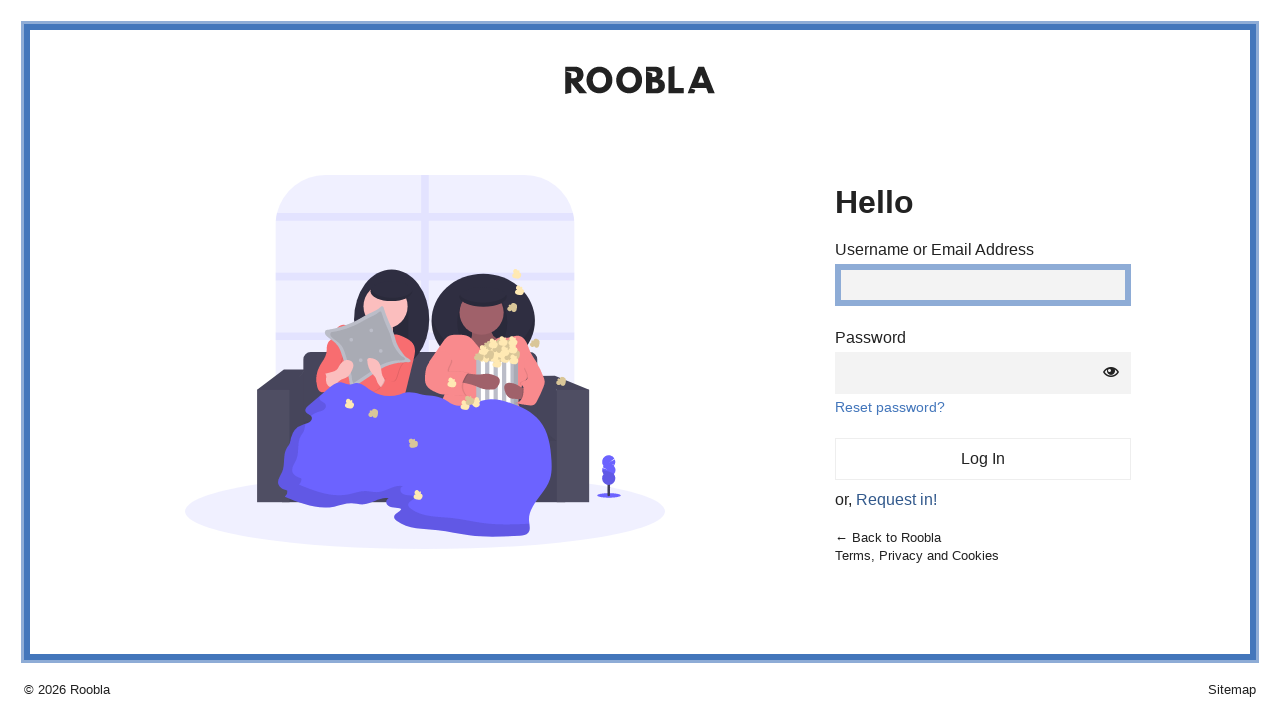

--- FILE ---
content_type: text/html; charset=UTF-8
request_url: https://roobla.com/access.php?redirect_to=https%3A%2F%2Froobla.com%2F65791%2Fvideo-top-5-movie-spies%2F
body_size: 11231
content:
<!DOCTYPE html>
	<html lang="en-GB">
	<head>
	<meta http-equiv="Content-Type" content="text/html; charset=UTF-8" />
	<title>Log In &lsaquo; Roobla</title>
	<meta name='robots' content='max-image-preview:large, noindex, noarchive' />
<link rel='dns-prefetch' href='//www.googletagmanager.com' />
<link rel='stylesheet' id='variables-css' href='https://roobla.com/build/themes/roobla-gubbins/css/variables.css?ver=1.0.10' media='all' />
<link rel='stylesheet' id='style-css' href='https://roobla.com/build/themes/roobla-gubbins/style.css?ver=1.0.10' media='all' />
<link rel='stylesheet' id='rooblacons-css' href='https://roobla.com/build/themes/roobla-gubbins/css/rooblacons/style.css?ver=1.0.10' media='all' />
<link rel='stylesheet' id='login-style-css' href='https://roobla.com/build/themes/roobla-gubbins/css/login/style.css?ver=1.0.10' media='all' />
<link rel="shortcut icon" href="https://roobla.com/build/themes/roobla-gubbins/images/favicon/favicon-32x32.png">	<meta name='referrer' content='strict-origin-when-cross-origin' />
		<meta name="viewport" content="width=device-width" />
		</head>
	<body class="login no-js login-action-login  locale-en-gb wdf flxdc wmh100vh wps wpxs-mo">
	<script type="text/javascript">
		document.body.className = document.body.className.replace('no-js','js');
	</script>
		
	<div class='main-body-container prt wbtsbc wpm wps-mo dflx flxjcc flx1'>
	
		<div class='wrap dflx flxdc flx1'>
			
			<div class='wmbm dflx flxjcc'>

				<a class='wmw200p dpb' id='logo' href='https://roobla.com' title='Go to Roobla Home'>
					<div class='screen-reader-text'>Roobla homepage</div>
					<svg width="150px" height='28px' xmlns="http://www.w3.org/2000/svg" viewBox="0 0 1610.86 301.6"><path d="M1622.22,304.85h-70.39l-21.25-57.49h-170.8l53.46,21.44-13.33,36.05h-70.39l116-287.47h60.63Zm-146-198.62h-.7l-32.06,83.63h64.82Z" transform="translate(-11.36 -10.37)"/><path d="M1188.6,247.36h99v57.49H1123.09V24.61l65.51-14.24Z" transform="translate(-11.36 -10.37)"/><path d="M971.23,17.38c49.48,0,88.51,18.47,88.51,73.17,0,26.49-11.5,49.13-35.89,61.68,35.89,6.27,61.33,26.13,61.33,72.48,0,47.39-34.5,80.14-94.09,80.14H882V17.38ZM952.77,129.93c28.22,0,43.55-8.71,43.55-32.76,0-20.56-15-29.27-43.55-29.27H888.88l58.66,21.37v40.66ZM968.1,254.32c31,0,48.08-9.4,48.08-32,0-26.48-17.07-35.89-48.08-35.89H947.54v67.94Z" transform="translate(-11.36 -10.37)"/><path d="M700.05,17.46C777,17.46,839.5,80,839.5,161S779.68,304.77,700.05,304.77c-82,0-139.79-62.84-139.79-143.82S623.77,17.46,700.05,17.46Zm0,226.15c50.4,0,71.23-41.33,71.23-82.66S749.1,78.28,700.05,78.28c-48.73,0-71.58,41.33-71.58,82.67S648.3,243.61,700.05,243.61Z" transform="translate(-11.36 -10.37)"/><path d="M380.05,17.46C457,17.46,519.5,80,519.5,161S459.68,304.77,380.05,304.77c-82,0-139.79-62.84-139.79-143.82S303.77,17.46,380.05,17.46Zm0,226.15c50.4,0,71.23-41.33,71.23-82.66s-22.17-82.67-71.23-82.67c-48.73,0-71.58,41.33-71.58,82.67S328.3,243.61,380.05,243.61Z" transform="translate(-11.36 -10.37)"/><path d="M114.16,17.38c53.31,0,93.73,28.92,93.73,85.37C207.89,146,184.2,174.88,149,186l99,118.82H164.68L76.87,191.26V297.51L11.36,312V17.38ZM84.54,141.85c24.74,0,54.36,1.32,54.36-34.57S109.28,67.72,84.54,67.72H17.86l59,21.53v52.56Z" transform="translate(-11.36 -10.37)"/></svg>				</a>
			
			</div>
		
			<div id='main-body' class='main-body dflx flx1 flxdc-mo flxdc-ta flxaic-de flxjcsb-de'>
			
				<div class='svg-artwork wmbs wpxs-ta dflx flxjcc flxasc-mo flxasc-ta wmws-mo wmws-ta wmwc flx1-de'>
				
					<div class='wmw50-mo wmw80 flx1-de'>
						<svg id="be525a17-233a-4c46-b302-bf89f84956bb" data-name="Layer 1" xmlns="http://www.w3.org/2000/svg" width="1022" height="795" viewBox="0 0 1022 795"><title>horror movie</title><path d="M918,157.87V583.13A105.34,105.34,0,0,1,812.63,688.5H387.37a105,105,0,0,1-65.55-22.86,106.41,106.41,0,0,1-20.26-21.34A105.38,105.38,0,0,1,282,583.13V157.87q0-4.23.33-8.37a104,104,0,0,1,2.51-16,105.4,105.4,0,0,1,102.53-81H812.63a105.4,105.4,0,0,1,102.53,81,104,104,0,0,1,2.51,16Q918,153.64,918,157.87Z" transform="translate(-89 -52.5)" fill="#6c63ff" opacity="0.1"/><path d="M608,387.5H918v16H608v111H918v16H608v158H592v-158H282v-16H592v-111H282v-16H592v-111H282v-16H592v-111H282.33a104,104,0,0,1,2.51-16H592v-81h16v81H915.16a104,104,0,0,1,2.51,16H608v111H918v16H608Z" transform="translate(-89 -52.5)" fill="#6c63ff" opacity="0.1"/><ellipse cx="511" cy="714.83" rx="511" ry="80.17" fill="#6c63ff" opacity="0.1"/><ellipse cx="902.7" cy="681.14" rx="25.3" ry="4.87" fill="#6c63ff"/><ellipse cx="902.28" cy="679.08" rx="2.95" ry="3.86" fill="#3f3d56"/><ellipse cx="902.28" cy="674.36" rx="2.95" ry="3.86" fill="#3f3d56"/><ellipse cx="902.28" cy="669.65" rx="2.95" ry="3.86" fill="#3f3d56"/><ellipse cx="902.28" cy="664.94" rx="2.95" ry="3.86" fill="#3f3d56"/><ellipse cx="902.28" cy="660.22" rx="2.95" ry="3.86" fill="#3f3d56"/><ellipse cx="902.28" cy="655.51" rx="2.95" ry="3.86" fill="#3f3d56"/><ellipse cx="902.28" cy="650.8" rx="2.95" ry="3.86" fill="#3f3d56"/><path d="M1002.3,671.05a13.58,13.58,0,0,0,1.1-1.62l-7.74-1.27,8.37.06a14.16,14.16,0,0,0,.27-11.18l-11.23,5.83,10.36-7.62a14.12,14.12,0,1,0-23.31,15.8,14.43,14.43,0,0,0-1.61,2.57l10,5.22-10.71-3.6a14.09,14.09,0,0,0,2.27,13.25,14.11,14.11,0,1,0,22.18,0,14.1,14.1,0,0,0,0-17.44Z" transform="translate(-89 -52.5)" fill="#6c63ff"/><path d="M977.1,679.77a14.05,14.05,0,0,0,3,8.72,14.11,14.11,0,1,0,22.18,0C1004.19,686.09,977.1,678.19,977.1,679.77Z" transform="translate(-89 -52.5)" opacity="0.1"/><rect x="206.5" y="557" width="603" height="138.5" fill="#46455b"/><polygon points="210.5 413.5 153.5 456.5 197.5 496.5 222.5 456.5 256.5 413.5 210.5 413.5" fill="#46455b"/><polygon points="799.5 465.5 791.5 456.5 740.5 427.5 787.5 426.5 860.5 456.5 830.5 475.5 799.5 465.5" fill="#46455b"/><polygon points="206.5 467.5 256.5 413.5 256.5 537.5 222.5 565.5 201.5 536.5 206.5 467.5" fill="#46455b"/><polygon points="800.5 489.5 791.5 456.5 774.5 434.5 740.5 427.5 740.5 565.5 809.5 565.5 800.5 489.5" fill="#46455b"/><path d="M267.55,376.5h466.9A15.55,15.55,0,0,1,750,392.05V534.5a0,0,0,0,1,0,0H252a0,0,0,0,1,0,0V392.05A15.55,15.55,0,0,1,267.55,376.5Z" fill="#46455b"/><polygon points="222.5 565.5 256.5 523.5 740.5 523.5 791.5 565.5 222.5 565.5" fill="#46455b"/><polygon points="222.5 565.5 256.5 523.5 740.5 523.5 791.5 565.5 222.5 565.5" opacity="0.05"/><rect x="153.5" y="456.5" width="69" height="239" fill="#46455b"/><rect x="153.5" y="456.5" width="69" height="239" fill="#fff" opacity="0.05"/><rect x="791.5" y="456.5" width="69" height="239" fill="#46455b"/><rect x="791.5" y="456.5" width="69" height="239" fill="#fff" opacity="0.05"/><ellipse cx="440" cy="306.5" rx="80" ry="105.5" fill="#2f2e41"/><rect x="386" y="261" width="89" height="124" fill="#2f2e41"/><rect x="386" y="261" width="89" height="124" opacity="0.1"/><path d="M481.46,386.22a26.08,26.08,0,0,1-23.3,9.34c-.4,6.22,3.82,11.68,7.81,16.47L497.2,449.5a1.75,1.75,0,0,0,3.1.26L548,404.51c-4.76,2-10.39-1.17-13-5.63s-2.87-9.82-3.11-15q-.52-11.6-1-23.18c-.08-1.72-.25-3.62-1.52-4.78a6.52,6.52,0,0,0-3.4-1.29c-7.53-1.29-31-8-35.35-.08-2,3.61-1.1,10.65-2,14.73C487.27,375.33,485.36,381.36,481.46,386.22Z" transform="translate(-89 -52.5)" fill="#fbbebe"/><path d="M481.46,386.22a26.08,26.08,0,0,1-23.3,9.34c-.4,6.22,3.82,11.68,7.81,16.47L497.2,449.5a1.75,1.75,0,0,0,3.1.26L548,404.51c-4.76,2-10.39-1.17-13-5.63s-2.87-9.82-3.11-15q-.52-11.6-1-23.18c-.08-1.72-.25-3.62-1.52-4.78a6.52,6.52,0,0,0-3.4-1.29c-7.53-1.29-31-8-35.35-.08-2,3.61-1.1,10.65-2,14.73C487.27,375.33,485.36,381.36,481.46,386.22Z" transform="translate(-89 -52.5)" opacity="0.1"/><circle cx="427" cy="279" r="47" fill="#fbbebe"/><path d="M499,426.14l-7.54-23.77c-3-9.52-7.26-20.31-16.76-23.38-6-1.92-12.47-.16-18.72-.69-12.16-1.05-24-10.72-35.37-6.29-14,5.44-13.88,26.94-26.31,35.38,0,20.09,6.49,38.75,10,58.52s4.52,41.11-4.64,59c-3.88,7.58-9.43,14.18-13.57,21.62a67.15,67.15,0,0,0-7.94,40.28q79.62,1,159.26.48c-.49-6.88-3.56-13.66-4.06-20.54a14.21,14.21,0,0,1,.48-6.2c1.17-3,4.15-4.79,6.7-6.74a34.55,34.55,0,0,0,8.53-9.58c3.54-5.89,5.22-12.68,6.86-19.36l19.88-81c2.37-9.65,4.67-20.18.55-29.22-4.52-9.93-15.36-15.09-25.37-19.44-6-2.63-12.9-5.29-19-2.87-5,2-8.14,6.79-11.3,11.13A110.66,110.66,0,0,1,499,426.14Z" transform="translate(-89 -52.5)" fill="#f86d70"/><path d="M393.77,414.52c-1.56,5.84-.69,12.08-1.84,18-1.93,9.91-9.16,17.79-14,26.63a60.57,60.57,0,0,0-5.3,44.92c1.22,4.41,3.39,9.13,7.67,10.75,3.06,1.17,6.48.44,9.75.73,4.32.38,8.81,2.52,12.8.82,4.93-2.1,5.91-8.51,6.45-13.84a162.14,162.14,0,0,1,7.93-36.29c4-11.76,9.49-23.43,9.41-35.86-.06-8.76-11.28-.7-18.6-5.89C399.78,418.67,396.48,404.43,393.77,414.52Z" transform="translate(-89 -52.5)" opacity="0.1"/><path d="M391.77,413.52c-1.56,5.84-.69,12.08-1.84,18-1.93,9.91-9.16,17.79-14,26.63a60.57,60.57,0,0,0-5.3,44.92c1.22,4.41,3.39,9.13,7.67,10.75,3.06,1.17,6.48.44,9.75.73,4.32.38,8.81,2.52,12.8.82,4.93-2.1,5.91-8.51,6.45-13.84a162.14,162.14,0,0,1,7.93-36.29c4-11.76,9.49-23.43,9.41-35.86-.06-8.76-3.91-18.44-11.23-23.63C405.15,399.93,394.48,403.43,391.77,413.52Z" transform="translate(-89 -52.5)" fill="#f86d70"/><path d="M460.2,358.53c6-3.36,11.91-7,18.09-10.12,9.66-4.83,20.52-8.6,28.12-16a3.17,3.17,0,0,1,5.22,1.37,295.43,295.43,0,0,0,11.59,31.32c3.84,8.8,8.12,17.44,11,26.6,2,6.37,3.25,13,5.74,19.13,3.25,8,8.44,15.12,13.59,22.1,1.89,2.58,3.84,5.2,6.49,7,3.72,2.53,9.27,4.15,9.66,8.63-4.83,3.49-11.4,2.34-17.35,2.29s-12,1.18-17.88,2.63a107.71,107.71,0,0,0-20,6.68c-6.26,2.95-12,6.83-17.8,10.69l-53.17,35.67c-3.91-4.47-3.76-11-4.6-16.92a88,88,0,0,0-3.08-12.57l-5.3-17.85c-2.52-8.48-5-16.95-7.84-25.34-2.34-7-4.94-14.07-9.52-19.85-5.52-7-13.46-11.54-20.35-17.17-2.44-2-4.85-4.28-5.76-7.3a7.14,7.14,0,0,1,.8-5.92c1.46-2.11,3.55-1.8,5.87-2.17q8.49-1.35,16.84-3.41a204,204,0,0,0,32.27-10.94Q451.72,363.24,460.2,358.53Z" transform="translate(-89 -52.5)" fill="#bbbdc8"/><path d="M462.38,365.93c5.27-2.92,10.39-6.12,15.78-8.82,8.44-4.22,17.9-7.5,24.53-13.93a2.76,2.76,0,0,1,4.56,1.19,257,257,0,0,0,10.11,27.32c3.35,7.68,7.08,15.22,9.57,23.21,1.72,5.55,2.83,11.3,5,16.69,2.83,7,7.37,13.19,11.85,19.28a24.77,24.77,0,0,0,5.66,6.1c3.26,2.21,8.1,3.62,8.43,7.54-4.21,3-9.94,2-15.13,2a62.53,62.53,0,0,0-15.59,2.3,93.19,93.19,0,0,0-17.43,5.83A119.35,119.35,0,0,0,494.19,464L447.8,495.07c-3.41-3.9-3.27-9.63-4-14.77a76.83,76.83,0,0,0-2.68-11l-4.63-15.57c-2.2-7.4-4.4-14.79-6.84-22.11-2-6.11-4.3-12.27-8.3-17.32-4.82-6.09-11.74-10.06-17.76-15-2.12-1.73-4.23-3.73-5-6.36a6.21,6.21,0,0,1,.7-5.16c1.27-1.85,3.1-1.58,5.12-1.9q7.41-1.17,14.69-3a176.68,176.68,0,0,0,28.15-9.54Q455,370,462.38,365.93Z" transform="translate(-89 -52.5)" opacity="0.1"/><circle cx="353.97" cy="350.14" r="4" fill="#bbbdc8"/><circle cx="396.62" cy="330.39" r="4" fill="#bbbdc8"/><circle cx="374.14" cy="393.7" r="4" fill="#bbbdc8"/><circle cx="416.79" cy="373.95" r="4" fill="#bbbdc8"/><path d="M401.29,471.34c4-1.15,8.21-2.41,11.15-5.36,2.28-2.3,3.55-5.39,5.15-8.21,3.19-5.63,8.24-10.62,14.59-11.86s13.81,2.43,15.17,8.76c.88,4.12-.84,8.31-2.55,12.17-2.56,5.78-5.45,11.84-10.73,15.33-4.62,3.05-10.51,3.72-15.05,6.89-4,2.8-6.52,7.23-10,10.68a26.43,26.43,0,0,1-16.94,7.55,5.73,5.73,0,0,1-2.85-.39,6.29,6.29,0,0,1-2.16-2.13c-2.94-4-5.92-8.12-7.48-12.85C374.16,475.43,389.53,474.71,401.29,471.34Z" transform="translate(-89 -52.5)" fill="#fbbebe"/><path d="M507.83,473.54c-1.35-8.06-1.53-16.85-6.51-23.33-4.17-5.41-11.1-8.15-17.92-8.61-2-.14-4.35.06-5.51,1.7a6.1,6.1,0,0,0-.75,3.82A46.13,46.13,0,0,0,488,475c2.49,2.92,5.38,5.58,7.12,9,1.52,2.95,2.08,6.32,3.49,9.32,1.84,3.91,5,7,7.42,10.6a30.49,30.49,0,0,1,5.1,17.43c2.64-4.31,2.32-9.7,2.57-14.75.33-7.11,5.31-11,2.08-16.8S509,480.59,507.83,473.54Z" transform="translate(-89 -52.5)" fill="#fbbebe"/><path d="M544.74,465.51c-2.53,6.6-3.83,13.66-6.81,20.07a11.2,11.2,0,0,1-3.88,5c-3.2,2-7.43.76-10.61-1.23s-6-4.73-9.47-6.05c-1.56,15.19-14.18,28.56-29.26,31,9,8.27,18.48,17.46,20.51,29.5.38,2.21.51,4.56,1.69,6.47,1.9,3.05,5.91,4.05,9.51,4,9.15-.07,17.54-4.9,25.18-10,2.58-1.7,5.19-3.52,6.91-6.08s2.46-5.81,3.11-8.91q6.63-31.51,13.25-63.05c1.2-5.71,1-16.93-7.86-15.8C551,451.31,546.6,460.68,544.74,465.51Z" transform="translate(-89 -52.5)" opacity="0.1"/><path d="M546.74,465.51c-2.53,6.6-3.83,13.66-6.81,20.07a11.2,11.2,0,0,1-3.88,5c-3.2,2-7.43.76-10.61-1.23s-6-4.73-9.47-6.05c-1.56,15.19-14.18,28.56-29.26,31,9,8.27,18.48,17.46,20.51,29.5.38,2.21.51,4.56,1.69,6.47,1.9,3.05,5.91,4.05,9.51,4,9.15-.07,17.54-4.9,25.18-10,2.58-1.7,5.19-3.52,6.91-6.08s2.46-5.81,3.11-8.91q6.63-31.51,13.25-63.05c1.2-5.71,1-16.93-7.86-15.8C553,451.31,548.6,460.68,546.74,465.51Z" transform="translate(-89 -52.5)" fill="#f86d70"/><path d="M400.86,504.51c-.36,1.83-2.17,2.94-3.81,3.82-3.17,1.71-6.62,3.48-10.19,3s-6.56-3.12-8.9-5.92a22.82,22.82,0,0,1-3-4.36c-3.61-7.13-4-37.47,10.92-27.57,6.16,4.1,2.69,11.1,3.46,17.13a17.52,17.52,0,0,0,4.09,9.7C393.88,500.83,400.63,505.69,400.86,504.51Z" transform="translate(-89 -52.5)" fill="#f86d70"/><ellipse cx="439.5" cy="247" rx="44.5" ry="21" fill="#2f2e41"/><path d="M530.5,313.5c-24.08,0-43.67-9-44.46-20.3a11.34,11.34,0,0,0-2,6.3c0,11.6,19.92,21,44.5,21s44.5-9.4,44.5-21c0-.24,0-.47,0-.7C567.29,307.32,550.43,313.5,530.5,313.5Z" transform="translate(-89 -52.5)" opacity="0.1"/><ellipse cx="635" cy="310" rx="110" ry="100" fill="#2f2e41"/><path d="M724,436.5c-55.71,0-101.75-37.66-109-86.5a92.66,92.66,0,0,0-1,13.5c0,55.23,49.25,100,110,100s110-44.77,110-100a92.66,92.66,0,0,0-1-13.5C825.75,398.84,779.71,436.5,724,436.5Z" transform="translate(-89 -52.5)" opacity="0.1"/><ellipse cx="633" cy="313.5" rx="53" ry="71.5" fill="#2f2e41"/><ellipse cx="633" cy="313.5" rx="53" ry="71.5" opacity="0.1"/><path d="M697.63,402.24c-2,4.94-6,10.19-12,10.57,8,6.57,16.1,13.21,25.66,18s20.88,7.6,31.76,5.88c7.68-1.21,14.66-4.58,21.18-8.27,11.1-6.28,22-14.53,24.81-25.71a181.38,181.38,0,0,1-25-.47c-4.31-.37-8.72-.94-12.46-2.82a19.43,19.43,0,0,1-9.57-11.7c-1.49-4.72-1.46-9.69-1.19-14.58.15-2.85.26-6-1.93-8.18s-5.81-2.47-9.1-2.54A125.05,125.05,0,0,0,710,363.59a68,68,0,0,0-10.19,1.85c-4.34,1.32-3.93.81-2.88,4.44C700.19,381,702.18,391,697.63,402.24Z" transform="translate(-89 -52.5)" fill="#a0616a"/><path d="M697.63,402.24c-2,4.94-6,10.19-12,10.57,8,6.57,16.1,13.21,25.66,18s20.88,7.6,31.76,5.88c7.68-1.21,14.66-4.58,21.18-8.27,11.1-6.28,22-14.53,24.81-25.71a181.38,181.38,0,0,1-25-.47c-4.31-.37-8.72-.94-12.46-2.82a19.43,19.43,0,0,1-9.57-11.7c-1.49-4.72-1.46-9.69-1.19-14.58.15-2.85.26-6-1.93-8.18s-5.81-2.47-9.1-2.54A125.05,125.05,0,0,0,710,363.59a68,68,0,0,0-10.19,1.85c-4.34,1.32-3.93.81-2.88,4.44C700.19,381,702.18,391,697.63,402.24Z" transform="translate(-89 -52.5)" opacity="0.1"/><circle cx="631.5" cy="292.5" r="47" fill="#a0616a"/><path d="M704.3,406.38c-3.07-3.68-6.23-7.44-10.32-9.94-6.7-4.11-15-4.37-22.85-4.5-8.51-.15-17.76-.07-24.49,5.14-3,2.35-5.3,5.57-7.49,8.73l-28.51,41c-1.11,1.6-2.28,3.41-2,5.34a7.84,7.84,0,0,0,2,3.69L642,495c1.79,2.23,3.64,4.58,4.24,7.38s-.14,5.74-1.1,8.46c-3.79,10.79-11,21-10.34,32.37.47,7.42,4.35,14.24,9.1,20,10.9,13.13,26.59,21.67,43,26.33s33.64,5.68,50.71,5.79c32.18.21,66-3.3,92.58-21.45l-20.89-19.68c-4.13-3.9-8.46-8.1-9.89-13.6-1-3.7-.52-7.6-.07-11.39.84-6.93,1.68-13.91,3.92-20.51,6.23-18.39,22.24-31.48,32.92-47.69,1.34-2,2.64-4.3,2.49-6.73-.12-2.05-1.26-3.88-2.37-5.6-4.88-7.57-9.94-15.1-13.48-23.38-2.64-6.16-4.43-12.71-7.7-18.56s-8.46-11.11-15-12.34c-8.42-1.58-16.63,3.69-25.18,4.05-6.26.27-12.79-2.08-18.64.15-6.94,2.65-10,10.47-13.89,16.82-2.87,4.73-11.43,17.67-18.14,14.49-3.65-1.74-7-8-9.62-11.07Z" transform="translate(-89 -52.5)" fill="#f98a8d"/><path d="M741.74,438.17a8.06,8.06,0,0,0-5.22-.94,4.09,4.09,0,0,0-3.31,3.74l-2.89-.17a3.23,3.23,0,0,0-1,.05A1.59,1.59,0,0,0,730,444a9.64,9.64,0,0,0-3.69,2.6,5.17,5.17,0,0,0,1.4,7.14,5.6,5.6,0,0,0,7.26-1.48,2.63,2.63,0,0,0,1.4,3.09c5.42,2.93,8.18-1.05,8.92-5.66C746.13,444.63,747.21,440.87,741.74,438.17Z" transform="translate(-89 -52.5)" fill="#ffe9b3"/><path d="M741.74,438.17a8.06,8.06,0,0,0-5.22-.94,4.09,4.09,0,0,0-3.31,3.74l-2.89-.17a3.23,3.23,0,0,0-1,.05A1.59,1.59,0,0,0,730,444a9.64,9.64,0,0,0-3.69,2.6,5.17,5.17,0,0,0,1.4,7.14,5.6,5.6,0,0,0,7.26-1.48,2.63,2.63,0,0,0,1.4,3.09c5.42,2.93,8.18-1.05,8.92-5.66C746.13,444.63,747.21,440.87,741.74,438.17Z" transform="translate(-89 -52.5)" opacity="0.15"/><path d="M756.5,434.77a8,8,0,0,0-5.22-.93,4.06,4.06,0,0,0-3.3,3.73l-2.89-.17a3.3,3.3,0,0,0-1,.05,1.66,1.66,0,0,0-1.13,1.91,1.64,1.64,0,0,0,1.87,1.19,9.71,9.71,0,0,0-3.69,2.6,5.18,5.18,0,0,0,1.4,7.14,5.61,5.61,0,0,0,7.27-1.47,2.62,2.62,0,0,0,1.39,3.08c5.43,2.94,8.18-1,8.93-5.65C760.9,441.23,762,437.47,756.5,434.77Z" transform="translate(-89 -52.5)" fill="#ffe9b3"/><path d="M768.54,436.49a8,8,0,0,0-5.21-.93,4.06,4.06,0,0,0-3.31,3.73l-2.89-.17a3.22,3.22,0,0,0-1,.05,1.66,1.66,0,0,0-1.13,1.91,1.64,1.64,0,0,0,1.87,1.19,9.56,9.56,0,0,0-3.69,2.6,5.17,5.17,0,0,0,1.4,7.14,5.59,5.59,0,0,0,7.26-1.47,2.62,2.62,0,0,0,1.4,3.08c5.42,2.94,8.17-1.05,8.92-5.65C772.94,443,774,439.19,768.54,436.49Z" transform="translate(-89 -52.5)" fill="#ffe9b3"/><path d="M768.54,436.49a8,8,0,0,0-5.21-.93,4.06,4.06,0,0,0-3.31,3.73l-2.89-.17a3.22,3.22,0,0,0-1,.05,1.66,1.66,0,0,0-1.13,1.91,1.64,1.64,0,0,0,1.87,1.19,9.56,9.56,0,0,0-3.69,2.6,5.17,5.17,0,0,0,1.4,7.14,5.59,5.59,0,0,0,7.26-1.47,2.62,2.62,0,0,0,1.4,3.08c5.42,2.94,8.17-1.05,8.92-5.65C772.94,443,774,439.19,768.54,436.49Z" transform="translate(-89 -52.5)" opacity="0.15"/><path d="M798,443.5V550.92a2.59,2.59,0,0,1-2.58,2.58H711.58a2.59,2.59,0,0,1-2.58-2.58V443.5a2.58,2.58,0,0,1,3.61-2.37q3.2,1.38,6.39,2.55,4.5,1.65,9,2.87c3,.81,6,1.48,9,2s6,.92,9,1.16,6,.34,9,.28,6-.23,9-.56,6-.82,9-1.45,6-1.37,9-2.28c2.33-.71,4.67-1.5,7-2.38,1.8-.67,3.59-1.4,5.39-2.18A2.58,2.58,0,0,1,798,443.5Z" transform="translate(-89 -52.5)" fill="#bbbdc8"/><path d="M728,446.55v107h-9V443.68Q723.5,445.33,728,446.55Z" transform="translate(-89 -52.5)" fill="#fff"/><path d="M746,449.7V553.5h-9v-105C740,449.08,743,449.46,746,449.7Z" transform="translate(-89 -52.5)" fill="#fff"/><path d="M764,449.42V553.5h-9V450Q759.5,449.92,764,449.42Z" transform="translate(-89 -52.5)" fill="#fff"/><path d="M782,445.69V553.5h-9V448Q777.5,447.06,782,445.69Z" transform="translate(-89 -52.5)" fill="#fff"/><path d="M798,443.5V550.92a2.59,2.59,0,0,1-2.58,2.58H789V443.31c1.8-.67,3.59-1.4,5.39-2.18A2.58,2.58,0,0,1,798,443.5Z" transform="translate(-89 -52.5)" opacity="0.1"/><path d="M732.41,433.05a8,8,0,0,0-5.21-.93,4.06,4.06,0,0,0-3.31,3.73l-2.89-.17a3.22,3.22,0,0,0-1,.05,1.66,1.66,0,0,0-1.13,1.91,1.64,1.64,0,0,0,1.87,1.19,9.56,9.56,0,0,0-3.69,2.6,5.17,5.17,0,0,0,1.4,7.14,5.6,5.6,0,0,0,7.26-1.47,2.62,2.62,0,0,0,1.4,3.08c5.42,2.93,8.17-1.05,8.92-5.65C736.81,439.51,737.89,435.75,732.41,433.05Z" transform="translate(-89 -52.5)" fill="#ffe9b3"/><path d="M747.41,416.05a8,8,0,0,0-5.21-.93,4.06,4.06,0,0,0-3.31,3.73l-2.89-.17a3.22,3.22,0,0,0-1,.05,1.66,1.66,0,0,0-1.13,1.91,1.64,1.64,0,0,0,1.87,1.19,9.56,9.56,0,0,0-3.69,2.6,5.17,5.17,0,0,0,1.4,7.14,5.6,5.6,0,0,0,7.26-1.47,2.62,2.62,0,0,0,1.4,3.08c5.42,2.93,8.17-1.05,8.92-5.65C751.81,422.51,752.89,418.75,747.41,416.05Z" transform="translate(-89 -52.5)" fill="#ffe9b3"/><path d="M757.6,439.14a8,8,0,0,0,1.93-4.94,4.06,4.06,0,0,0-3-4l.73-2.8a3,3,0,0,0,.15-1,1.59,1.59,0,0,0-3.18.12,9.57,9.57,0,0,0-1.83-4.12,5.18,5.18,0,0,0-7.28,0,5.6,5.6,0,0,0,0,7.41,2.63,2.63,0,0,0-3.3.78c-3.93,4.74-.56,8.22,3.81,9.85C750.41,442.2,753.89,444,757.6,439.14Z" transform="translate(-89 -52.5)" fill="#ffe9b3"/><path d="M770.6,439.14a8,8,0,0,0,1.93-4.94,4.06,4.06,0,0,0-3-4l.73-2.8a3,3,0,0,0,.15-1,1.59,1.59,0,0,0-3.18.12,9.57,9.57,0,0,0-1.83-4.12,5.18,5.18,0,0,0-7.28,0,5.6,5.6,0,0,0,0,7.41,2.63,2.63,0,0,0-3.3.78c-3.93,4.74-.56,8.22,3.81,9.85C763.41,442.2,766.89,444,770.6,439.14Z" transform="translate(-89 -52.5)" fill="#ffe9b3"/><path d="M778.74,447.69a8,8,0,0,0,1-5.21,4.07,4.07,0,0,0-3.7-3.35l.21-2.88a3.3,3.3,0,0,0,0-1,1.59,1.59,0,0,0-3.1.71,9.73,9.73,0,0,0-2.56-3.72,5.18,5.18,0,0,0-7.16,1.32,5.6,5.6,0,0,0,1.4,7.28,2.63,2.63,0,0,0-3.1,1.37c-3,5.39,1,8.19,5.56,9C772.24,452,776,453.13,778.74,447.69Z" transform="translate(-89 -52.5)" fill="#ffe9b3"/><path d="M738.74,431.69a8,8,0,0,0,1-5.21,4.07,4.07,0,0,0-3.7-3.35l.21-2.88a3.3,3.3,0,0,0,0-1,1.59,1.59,0,0,0-3.1.71,9.73,9.73,0,0,0-2.56-3.72,5.18,5.18,0,0,0-7.16,1.32,5.6,5.6,0,0,0,1.4,7.28,2.63,2.63,0,0,0-3.1,1.37c-3,5.39,1,8.19,5.56,9C732.24,436,736,437.13,738.74,431.69Z" transform="translate(-89 -52.5)" fill="#ffe9b3"/><path d="M742.74,426.17a8.06,8.06,0,0,0-5.22-.94,4.09,4.09,0,0,0-3.31,3.74l-2.89-.17a3.23,3.23,0,0,0-1,.05A1.59,1.59,0,0,0,731,432a9.64,9.64,0,0,0-3.69,2.6,5.17,5.17,0,0,0,1.4,7.14,5.6,5.6,0,0,0,7.26-1.48,2.63,2.63,0,0,0,1.4,3.09c5.42,2.93,8.18-1.05,8.92-5.66C747.13,432.63,748.21,428.87,742.74,426.17Z" transform="translate(-89 -52.5)" fill="#ffe9b3"/><path d="M742.74,426.17a8.06,8.06,0,0,0-5.22-.94,4.09,4.09,0,0,0-3.31,3.74l-2.89-.17a3.23,3.23,0,0,0-1,.05A1.59,1.59,0,0,0,731,432a9.64,9.64,0,0,0-3.69,2.6,5.17,5.17,0,0,0,1.4,7.14,5.6,5.6,0,0,0,7.26-1.48,2.63,2.63,0,0,0,1.4,3.09c5.42,2.93,8.18-1.05,8.92-5.66C747.13,432.63,748.21,428.87,742.74,426.17Z" transform="translate(-89 -52.5)" opacity="0.15"/><path d="M785.75,429.61a8,8,0,0,0-5.22-.93,4.07,4.07,0,0,0-3.31,3.73l-2.88-.17a3.28,3.28,0,0,0-1,.05,1.66,1.66,0,0,0-1.13,1.91,1.64,1.64,0,0,0,1.87,1.19,9.71,9.71,0,0,0-3.69,2.6,5.18,5.18,0,0,0,1.4,7.14,5.6,5.6,0,0,0,7.26-1.47,2.62,2.62,0,0,0,1.4,3.08c5.42,2.93,8.18-1.05,8.92-5.66C790.14,436.07,791.22,432.31,785.75,429.61Z" transform="translate(-89 -52.5)" fill="#ffe9b3"/><path d="M785.75,429.61a8,8,0,0,0-5.22-.93,4.07,4.07,0,0,0-3.31,3.73l-2.88-.17a3.28,3.28,0,0,0-1,.05,1.66,1.66,0,0,0-1.13,1.91,1.64,1.64,0,0,0,1.87,1.19,9.71,9.71,0,0,0-3.69,2.6,5.18,5.18,0,0,0,1.4,7.14,5.6,5.6,0,0,0,7.26-1.47,2.62,2.62,0,0,0,1.4,3.08c5.42,2.93,8.18-1.05,8.92-5.66C790.14,436.07,791.22,432.31,785.75,429.61Z" transform="translate(-89 -52.5)" opacity="0.15"/><path d="M759.75,412.61a8,8,0,0,0-5.22-.93,4.07,4.07,0,0,0-3.31,3.73l-2.88-.17a3.28,3.28,0,0,0-1,.05,1.66,1.66,0,0,0-1.13,1.91,1.64,1.64,0,0,0,1.87,1.19,9.71,9.71,0,0,0-3.69,2.6,5.18,5.18,0,0,0,1.4,7.14,5.6,5.6,0,0,0,7.26-1.47,2.62,2.62,0,0,0,1.4,3.08c5.42,2.93,8.18-1.05,8.92-5.66C764.14,419.07,765.22,415.31,759.75,412.61Z" transform="translate(-89 -52.5)" fill="#ffe9b3"/><path d="M759.75,412.61a8,8,0,0,0-5.22-.93,4.07,4.07,0,0,0-3.31,3.73l-2.88-.17a3.28,3.28,0,0,0-1,.05,1.66,1.66,0,0,0-1.13,1.91,1.64,1.64,0,0,0,1.87,1.19,9.71,9.71,0,0,0-3.69,2.6,5.18,5.18,0,0,0,1.4,7.14,5.6,5.6,0,0,0,7.26-1.47,2.62,2.62,0,0,0,1.4,3.08c5.42,2.93,8.18-1.05,8.92-5.66C764.14,419.07,765.22,415.31,759.75,412.61Z" transform="translate(-89 -52.5)" opacity="0.15"/><path d="M739.75,406.61a8,8,0,0,0-5.22-.93,4.07,4.07,0,0,0-3.31,3.73l-2.88-.17a3.28,3.28,0,0,0-1,.05,1.66,1.66,0,0,0-1.13,1.91,1.64,1.64,0,0,0,1.87,1.19,9.71,9.71,0,0,0-3.69,2.6,5.18,5.18,0,0,0,1.4,7.14,5.6,5.6,0,0,0,7.26-1.47,2.62,2.62,0,0,0,1.4,3.08c5.42,2.93,8.18-1.05,8.92-5.66C744.14,413.07,745.22,409.31,739.75,406.61Z" transform="translate(-89 -52.5)" fill="#ffe9b3"/><path d="M739.75,406.61a8,8,0,0,0-5.22-.93,4.07,4.07,0,0,0-3.31,3.73l-2.88-.17a3.28,3.28,0,0,0-1,.05,1.66,1.66,0,0,0-1.13,1.91,1.64,1.64,0,0,0,1.87,1.19,9.71,9.71,0,0,0-3.69,2.6,5.18,5.18,0,0,0,1.4,7.14,5.6,5.6,0,0,0,7.26-1.47,2.62,2.62,0,0,0,1.4,3.08c5.42,2.93,8.18-1.05,8.92-5.66C744.14,413.07,745.22,409.31,739.75,406.61Z" transform="translate(-89 -52.5)" opacity="0.15"/><path d="M761.75,402.61a8,8,0,0,0-5.22-.93,4.07,4.07,0,0,0-3.31,3.73l-2.88-.17a3.28,3.28,0,0,0-1,.05,1.66,1.66,0,0,0-1.13,1.91,1.64,1.64,0,0,0,1.87,1.19,9.71,9.71,0,0,0-3.69,2.6,5.18,5.18,0,0,0,1.4,7.14,5.6,5.6,0,0,0,7.26-1.47,2.62,2.62,0,0,0,1.4,3.08c5.42,2.93,8.18-1.05,8.92-5.66C766.14,409.07,767.22,405.31,761.75,402.61Z" transform="translate(-89 -52.5)" fill="#ffe9b3"/><path d="M761.75,402.61a8,8,0,0,0-5.22-.93,4.07,4.07,0,0,0-3.31,3.73l-2.88-.17a3.28,3.28,0,0,0-1,.05,1.66,1.66,0,0,0-1.13,1.91,1.64,1.64,0,0,0,1.87,1.19,9.71,9.71,0,0,0-3.69,2.6,5.18,5.18,0,0,0,1.4,7.14,5.6,5.6,0,0,0,7.26-1.47,2.62,2.62,0,0,0,1.4,3.08c5.42,2.93,8.18-1.05,8.92-5.66C766.14,409.07,767.22,405.31,761.75,402.61Z" transform="translate(-89 -52.5)" opacity="0.15"/><path d="M769.75,408.61a8,8,0,0,0-5.22-.93,4.07,4.07,0,0,0-3.31,3.73l-2.88-.17a3.28,3.28,0,0,0-1,.05,1.66,1.66,0,0,0-1.13,1.91,1.64,1.64,0,0,0,1.87,1.19,9.71,9.71,0,0,0-3.69,2.6,5.18,5.18,0,0,0,1.4,7.14,5.6,5.6,0,0,0,7.26-1.47,2.62,2.62,0,0,0,1.4,3.08c5.42,2.93,8.18-1.05,8.92-5.66C774.14,415.07,775.22,411.31,769.75,408.61Z" transform="translate(-89 -52.5)" fill="#ffe9b3"/><path d="M769.75,408.61a8,8,0,0,0-5.22-.93,4.07,4.07,0,0,0-3.31,3.73l-2.88-.17a3.28,3.28,0,0,0-1,.05,1.66,1.66,0,0,0-1.13,1.91,1.64,1.64,0,0,0,1.87,1.19,9.71,9.71,0,0,0-3.69,2.6,5.18,5.18,0,0,0,1.4,7.14,5.6,5.6,0,0,0,7.26-1.47,2.62,2.62,0,0,0,1.4,3.08c5.42,2.93,8.18-1.05,8.92-5.66C774.14,415.07,775.22,411.31,769.75,408.61Z" transform="translate(-89 -52.5)" opacity="0.15"/><path d="M720.75,429.61a8,8,0,0,0-5.22-.93,4.07,4.07,0,0,0-3.31,3.73l-2.88-.17a3.28,3.28,0,0,0-1,.05,1.66,1.66,0,0,0-1.13,1.91,1.64,1.64,0,0,0,1.87,1.19,9.71,9.71,0,0,0-3.69,2.6,5.18,5.18,0,0,0,1.4,7.14,5.6,5.6,0,0,0,7.26-1.47,2.62,2.62,0,0,0,1.4,3.08c5.42,2.93,8.18-1.05,8.92-5.66C725.14,436.07,726.22,432.31,720.75,429.61Z" transform="translate(-89 -52.5)" fill="#ffe9b3"/><path d="M720.75,429.61a8,8,0,0,0-5.22-.93,4.07,4.07,0,0,0-3.31,3.73l-2.88-.17a3.28,3.28,0,0,0-1,.05,1.66,1.66,0,0,0-1.13,1.91,1.64,1.64,0,0,0,1.87,1.19,9.71,9.71,0,0,0-3.69,2.6,5.18,5.18,0,0,0,1.4,7.14,5.6,5.6,0,0,0,7.26-1.47,2.62,2.62,0,0,0,1.4,3.08c5.42,2.93,8.18-1.05,8.92-5.66C725.14,436.07,726.22,432.31,720.75,429.61Z" transform="translate(-89 -52.5)" opacity="0.15"/><path d="M778.75,415.61a8,8,0,0,0-5.22-.93,4.07,4.07,0,0,0-3.31,3.73l-2.88-.17a3.28,3.28,0,0,0-1,.05,1.66,1.66,0,0,0-1.13,1.91,1.64,1.64,0,0,0,1.87,1.19,9.71,9.71,0,0,0-3.69,2.6,5.18,5.18,0,0,0,1.4,7.14,5.6,5.6,0,0,0,7.26-1.47,2.62,2.62,0,0,0,1.4,3.08c5.42,2.93,8.18-1.05,8.92-5.66C783.14,422.07,784.22,418.31,778.75,415.61Z" transform="translate(-89 -52.5)" fill="#ffe9b3"/><path d="M778.75,415.61a8,8,0,0,0-5.22-.93,4.07,4.07,0,0,0-3.31,3.73l-2.88-.17a3.28,3.28,0,0,0-1,.05,1.66,1.66,0,0,0-1.13,1.91,1.64,1.64,0,0,0,1.87,1.19,9.71,9.71,0,0,0-3.69,2.6,5.18,5.18,0,0,0,1.4,7.14,5.6,5.6,0,0,0,7.26-1.47,2.62,2.62,0,0,0,1.4,3.08c5.42,2.93,8.18-1.05,8.92-5.66C783.14,422.07,784.22,418.31,778.75,415.61Z" transform="translate(-89 -52.5)" opacity="0.15"/><path d="M797.75,425.61a8,8,0,0,0-5.22-.93,4.07,4.07,0,0,0-3.31,3.73l-2.88-.17a3.28,3.28,0,0,0-1,.05,1.66,1.66,0,0,0-1.13,1.91,1.64,1.64,0,0,0,1.87,1.19,9.71,9.71,0,0,0-3.69,2.6,5.18,5.18,0,0,0,1.4,7.14,5.6,5.6,0,0,0,7.26-1.47,2.62,2.62,0,0,0,1.4,3.08c5.42,2.93,8.18-1.05,8.92-5.66C802.14,432.07,803.22,428.31,797.75,425.61Z" transform="translate(-89 -52.5)" fill="#ffe9b3"/><path d="M797.75,425.61a8,8,0,0,0-5.22-.93,4.07,4.07,0,0,0-3.31,3.73l-2.88-.17a3.28,3.28,0,0,0-1,.05,1.66,1.66,0,0,0-1.13,1.91,1.64,1.64,0,0,0,1.87,1.19,9.71,9.71,0,0,0-3.69,2.6,5.18,5.18,0,0,0,1.4,7.14,5.6,5.6,0,0,0,7.26-1.47,2.62,2.62,0,0,0,1.4,3.08c5.42,2.93,8.18-1.05,8.92-5.66C802.14,432.07,803.22,428.31,797.75,425.61Z" transform="translate(-89 -52.5)" opacity="0.15"/><path d="M781.75,403.61a8,8,0,0,0-5.22-.93,4.07,4.07,0,0,0-3.31,3.73l-2.88-.17a3.28,3.28,0,0,0-1,.05,1.66,1.66,0,0,0-1.13,1.91,1.64,1.64,0,0,0,1.87,1.19,9.71,9.71,0,0,0-3.69,2.6,5.18,5.18,0,0,0,1.4,7.14,5.6,5.6,0,0,0,7.26-1.47,2.62,2.62,0,0,0,1.4,3.08c5.42,2.93,8.18-1.05,8.92-5.66C786.14,410.07,787.22,406.31,781.75,403.61Z" transform="translate(-89 -52.5)" fill="#ffe9b3"/><path d="M781.75,403.61a8,8,0,0,0-5.22-.93,4.07,4.07,0,0,0-3.31,3.73l-2.88-.17a3.28,3.28,0,0,0-1,.05,1.66,1.66,0,0,0-1.13,1.91,1.64,1.64,0,0,0,1.87,1.19,9.71,9.71,0,0,0-3.69,2.6,5.18,5.18,0,0,0,1.4,7.14,5.6,5.6,0,0,0,7.26-1.47,2.62,2.62,0,0,0,1.4,3.08c5.42,2.93,8.18-1.05,8.92-5.66C786.14,410.07,787.22,406.31,781.75,403.61Z" transform="translate(-89 -52.5)" opacity="0.15"/><path d="M795.74,427.69a8,8,0,0,0,1-5.21,4.07,4.07,0,0,0-3.7-3.35l.21-2.88a3.3,3.3,0,0,0,0-1,1.59,1.59,0,0,0-3.1.71,9.73,9.73,0,0,0-2.56-3.72,5.18,5.18,0,0,0-7.16,1.32,5.6,5.6,0,0,0,1.4,7.28,2.63,2.63,0,0,0-3.1,1.37c-3,5.39,1,8.19,5.56,9C789.24,432,793,433.13,795.74,427.69Z" transform="translate(-89 -52.5)" fill="#ffe9b3"/><path d="M795.74,411.69a8,8,0,0,0,1-5.21,4.07,4.07,0,0,0-3.7-3.35l.21-2.88a3.3,3.3,0,0,0,0-1,1.59,1.59,0,0,0-3.1.71,9.73,9.73,0,0,0-2.56-3.72,5.18,5.18,0,0,0-7.16,1.32,5.6,5.6,0,0,0,1.4,7.28,2.63,2.63,0,0,0-3.1,1.37c-3,5.39,1,8.19,5.56,9C789.24,416,793,417.13,795.74,411.69Z" transform="translate(-89 -52.5)" fill="#ffe9b3"/><path d="M778.74,432.69a8,8,0,0,0,1-5.21,4.07,4.07,0,0,0-3.7-3.35l.21-2.88a3.3,3.3,0,0,0,0-1,1.59,1.59,0,0,0-3.1.71,9.73,9.73,0,0,0-2.56-3.72,5.18,5.18,0,0,0-7.16,1.32,5.6,5.6,0,0,0,1.4,7.28,2.63,2.63,0,0,0-3.1,1.37c-3,5.39,1,8.19,5.56,9C772.24,437,776,438.13,778.74,432.69Z" transform="translate(-89 -52.5)" fill="#ffe9b3"/><path d="M797.74,450.69a8,8,0,0,0,1-5.21,4.07,4.07,0,0,0-3.7-3.35l.21-2.88a3.3,3.3,0,0,0,0-1,1.59,1.59,0,0,0-3.1.71,9.73,9.73,0,0,0-2.56-3.72,5.18,5.18,0,0,0-7.16,1.32,5.6,5.6,0,0,0,1.4,7.28,2.63,2.63,0,0,0-3.1,1.37c-3,5.39,1,8.19,5.56,9C791.24,455,795,456.13,797.74,450.69Z" transform="translate(-89 -52.5)" fill="#ffe9b3"/><path d="M761.74,457.69a8,8,0,0,0,1-5.21,4.07,4.07,0,0,0-3.7-3.35l.21-2.88a3.3,3.3,0,0,0,0-1,1.59,1.59,0,0,0-3.1.71,9.73,9.73,0,0,0-2.56-3.72,5.18,5.18,0,0,0-7.16,1.32,5.6,5.6,0,0,0,1.4,7.28,2.63,2.63,0,0,0-3.1,1.37c-3,5.39,1,8.19,5.56,9C755.24,462,759,463.13,761.74,457.69Z" transform="translate(-89 -52.5)" fill="#ffe9b3"/><path d="M753.74,416.69a8,8,0,0,0,1-5.21,4.07,4.07,0,0,0-3.7-3.35l.21-2.88a3.3,3.3,0,0,0,0-1,1.59,1.59,0,0,0-3.1.71,9.73,9.73,0,0,0-2.56-3.72,5.18,5.18,0,0,0-7.16,1.32,5.6,5.6,0,0,0,1.4,7.28,2.63,2.63,0,0,0-3.1,1.37c-3,5.39,1,8.19,5.56,9C747.24,421,751,422.13,753.74,416.69Z" transform="translate(-89 -52.5)" fill="#ffe9b3"/><path d="M774.74,411.69a8,8,0,0,0,1-5.21,4.07,4.07,0,0,0-3.7-3.35l.21-2.88a3.3,3.3,0,0,0,0-1,1.59,1.59,0,0,0-3.1.71,9.73,9.73,0,0,0-2.56-3.72,5.18,5.18,0,0,0-7.16,1.32,5.6,5.6,0,0,0,1.4,7.28,2.63,2.63,0,0,0-3.1,1.37c-3,5.39,1,8.19,5.56,9C768.24,416,772,417.13,774.74,411.69Z" transform="translate(-89 -52.5)" fill="#ffe9b3"/><path d="M732.74,430.69a8,8,0,0,0,1-5.21,4.07,4.07,0,0,0-3.7-3.35l.21-2.88a3.3,3.3,0,0,0,0-1,1.59,1.59,0,0,0-3.1.71,9.73,9.73,0,0,0-2.56-3.72,5.18,5.18,0,0,0-7.16,1.32,5.6,5.6,0,0,0,1.4,7.28,2.63,2.63,0,0,0-3.1,1.37c-3,5.39,1,8.19,5.56,9C726.24,435,730,436.13,732.74,430.69Z" transform="translate(-89 -52.5)" fill="#ffe9b3"/><path d="M716.81,476.56c5.2-.42,10.33-1.75,15.55-1.68,6.83.09,13.4,2.56,19.62,5.38a15.47,15.47,0,0,1,4.94,3.08,10.43,10.43,0,0,1,2.38,8.72,22.58,22.58,0,0,1-3.58,8.58c-1.82,2.89-4.07,5.74-7.24,7a17.38,17.38,0,0,1-5.51.95c-7.83.43-15.81,0-23.24-2.51-3.81-1.3-7.42-3.12-11.15-4.66-11.89-4.92-24.75-6.86-37.38-9.34a3.84,3.84,0,0,1-1.78-.69c-2.63-2.27,3.08-10.45,4.42-12.74,2.26-3.89,4.31-4.31,8.89-4.42C694.17,473.94,705.34,477.27,716.81,476.56Z" transform="translate(-89 -52.5)" fill="#a0616a"/><path d="M805.78,504.23c-3.62-1.78-6.87-4.24-10.46-6.09a35.26,35.26,0,0,0-14.57-3.87c-3.29-.15-6.87.29-9.26,2.56-3.41,3.24-3,8.75-1.88,13.32,1.7,6.85,5.12,14.1,11.69,16.69a26.59,26.59,0,0,0,8,1.37c12.17.84,24.84,1.6,36.12-3a3.66,3.66,0,0,0,2-1.53c.49-1,0-2.2-.5-3.21-1.8-3.62-4.65-11.21-8.13-13.47C815.55,504.83,809.82,506.21,805.78,504.23Z" transform="translate(-89 -52.5)" fill="#a0616a"/><path d="M834.38,449.77a170.08,170.08,0,0,1,16.34,33.63,27.8,27.8,0,0,1,2,9.09c0,3.47-1.21,6.83-2.48,10.11a271,271,0,0,1-14.06,30.64c-1.6,3-3.43,6.13-6.6,7.78-3.33,1.74-7.43,1.47-11.24,1A217.14,217.14,0,0,1,790,537c5.87.19,11.17-4.21,13.88-9s3.31-10.27,3.76-15.62a23.71,23.71,0,0,0-.36-8.65,9.4,9.4,0,0,0-5.82-6.45c-.27-2.61,2.22-4.8,4.79-6s5.49-1.87,7.58-3.67c3.08-2.64,3.52-7.05,2.51-10.79s-3.21-7.12-4.77-10.71c-2.19-5,9.11-10.26,9.56-15.66.1-1.22-.76,1,0,0s5.48,2.47,6.55,2C834.71,449.41,830.49,443.59,834.38,449.77Z" transform="translate(-89 -52.5)" opacity="0.1"/><path d="M836.56,449.77a170.68,170.68,0,0,1,16.35,33.63,27.53,27.53,0,0,1,2,9.09c0,3.47-1.21,6.83-2.47,10.11a272.79,272.79,0,0,1-14.06,30.64c-1.6,3-3.43,6.13-6.6,7.78-3.33,1.74-7.44,1.47-11.24,1A216.55,216.55,0,0,1,792.19,537c5.86.19,11.17-4.21,13.87-9s3.32-10.27,3.77-15.62a23.93,23.93,0,0,0-.36-8.65,9.44,9.44,0,0,0-5.82-6.45c-.28-2.61,2.22-4.8,4.79-6s5.49-1.87,7.58-3.67c3.07-2.64,3.51-7.05,2.5-10.79s-3.21-7.12-4.77-10.71a33.21,33.21,0,0,1-2.66-15.92,6.72,6.72,0,0,1,1.06-3.51,6.86,6.86,0,0,1,2.79-2C822,441.68,832.67,443.59,836.56,449.77Z" transform="translate(-89 -52.5)" fill="#f98a8d"/><path d="M622.8,439.85c-6.49,6-13.19,12.34-16.35,20.61-1.72,4.51-2.29,9.37-2.85,14.17-.94,8.18-1.79,16.94,2,24.24,4.2,8,13,12.29,21.26,15.92a59,59,0,0,0,8.85,3.32,62.17,62.17,0,0,0,12.1,1.48l41.69,2.32c-5.44-5.48-8.92-14.06-8.18-21.75.67-6.87,4-13.17,7.35-19.18,1.74-3.1,3.71-6.36,6.92-7.89a134.53,134.53,0,0,0-41.4-2.6c-.93.08-2,.11-2.61-.63a2.5,2.5,0,0,1-.4-1.57c0-6.21,4.64-11.37,6.56-17.27,3.07-9.46-7.38-4.27-16.78-7.52S624.72,430.09,622.8,439.85Z" transform="translate(-89 -52.5)" opacity="0.1"/><path d="M619.8,439.85c-6.49,6-13.19,12.34-16.35,20.61-1.72,4.51-2.29,9.37-2.85,14.17-.94,8.18-1.79,16.94,2,24.24,4.2,8,13,12.29,21.26,15.92a59,59,0,0,0,8.85,3.32,62.17,62.17,0,0,0,12.1,1.48l41.69,2.32c-5.44-5.48-8.92-14.06-8.18-21.75.67-6.87,4-13.17,7.35-19.18,1.74-3.1,3.71-6.36,6.92-7.89a134.53,134.53,0,0,0-41.4-2.6c-.93.08-2,.11-2.61-.63a2.5,2.5,0,0,1-.4-1.57c0-6.21,4.64-11.37,6.56-17.27,3.07-9.46-2.27-21-11.68-24.27S621.72,430.09,619.8,439.85Z" transform="translate(-89 -52.5)" fill="#f98a8d"/><ellipse cx="635.5" cy="259" rx="50.5" ry="21" fill="#2f2e41"/><path d="M723.5,323.5c-24.17,0-44.37-7.07-49.33-16.5a9.61,9.61,0,0,0-1.17,4.5c0,11.6,22.61,21,50.5,21s50.5-9.4,50.5-21a9.61,9.61,0,0,0-1.17-4.5C767.87,316.43,747.67,323.5,723.5,323.5Z" transform="translate(-89 -52.5)" opacity="0.1"/><path d="M791.75,325.61a8,8,0,0,0-5.22-.93,4.07,4.07,0,0,0-3.31,3.73l-2.88-.17a3.28,3.28,0,0,0-1,.05,1.66,1.66,0,0,0-1.13,1.91,1.64,1.64,0,0,0,1.87,1.19,9.71,9.71,0,0,0-3.69,2.6,5.18,5.18,0,0,0,1.4,7.14,5.6,5.6,0,0,0,7.26-1.47,2.62,2.62,0,0,0,1.4,3.08c5.42,2.93,8.18-1.05,8.92-5.66C796.14,332.07,797.22,328.31,791.75,325.61Z" transform="translate(-89 -52.5)" fill="#ffe9b3"/><path d="M791.75,325.61a8,8,0,0,0-5.22-.93,4.07,4.07,0,0,0-3.31,3.73l-2.88-.17a3.28,3.28,0,0,0-1,.05,1.66,1.66,0,0,0-1.13,1.91,1.64,1.64,0,0,0,1.87,1.19,9.71,9.71,0,0,0-3.69,2.6,5.18,5.18,0,0,0,1.4,7.14,5.6,5.6,0,0,0,7.26-1.47,2.62,2.62,0,0,0,1.4,3.08c5.42,2.93,8.18-1.05,8.92-5.66C796.14,332.07,797.22,328.31,791.75,325.61Z" transform="translate(-89 -52.5)" opacity="0.15"/><path d="M839.75,401.61a8,8,0,0,0-5.22-.93,4.07,4.07,0,0,0-3.31,3.73l-2.88-.17a3.28,3.28,0,0,0-1,.05,1.66,1.66,0,0,0-1.13,1.91,1.64,1.64,0,0,0,1.87,1.19,9.71,9.71,0,0,0-3.69,2.6,5.18,5.18,0,0,0,1.4,7.14,5.6,5.6,0,0,0,7.26-1.47,2.62,2.62,0,0,0,1.4,3.08c5.42,2.93,8.18-1.05,8.92-5.66C844.14,408.07,845.22,404.31,839.75,401.61Z" transform="translate(-89 -52.5)" fill="#ffe9b3"/><path d="M839.75,401.61a8,8,0,0,0-5.22-.93,4.07,4.07,0,0,0-3.31,3.73l-2.88-.17a3.28,3.28,0,0,0-1,.05,1.66,1.66,0,0,0-1.13,1.91,1.64,1.64,0,0,0,1.87,1.19,9.71,9.71,0,0,0-3.69,2.6,5.18,5.18,0,0,0,1.4,7.14,5.6,5.6,0,0,0,7.26-1.47,2.62,2.62,0,0,0,1.4,3.08c5.42,2.93,8.18-1.05,8.92-5.66C844.14,408.07,845.22,404.31,839.75,401.61Z" transform="translate(-89 -52.5)" opacity="0.15"/><path d="M895.75,482.61a8,8,0,0,0-5.22-.93,4.07,4.07,0,0,0-3.31,3.73l-2.88-.17a3.28,3.28,0,0,0-1,.05,1.66,1.66,0,0,0-1.13,1.91,1.64,1.64,0,0,0,1.87,1.19,9.71,9.71,0,0,0-3.69,2.6,5.18,5.18,0,0,0,1.4,7.14,5.6,5.6,0,0,0,7.26-1.47,2.62,2.62,0,0,0,1.4,3.08c5.42,2.93,8.18-1.05,8.92-5.66C900.14,489.07,901.22,485.31,895.75,482.61Z" transform="translate(-89 -52.5)" fill="#ffe9b3"/><path d="M895.75,482.61a8,8,0,0,0-5.22-.93,4.07,4.07,0,0,0-3.31,3.73l-2.88-.17a3.28,3.28,0,0,0-1,.05,1.66,1.66,0,0,0-1.13,1.91,1.64,1.64,0,0,0,1.87,1.19,9.71,9.71,0,0,0-3.69,2.6,5.18,5.18,0,0,0,1.4,7.14,5.6,5.6,0,0,0,7.26-1.47,2.62,2.62,0,0,0,1.4,3.08c5.42,2.93,8.18-1.05,8.92-5.66C900.14,489.07,901.22,485.31,895.75,482.61Z" transform="translate(-89 -52.5)" opacity="0.15"/><path d="M809.74,303.69a8,8,0,0,0,1-5.21,4.07,4.07,0,0,0-3.7-3.35l.21-2.88a3.3,3.3,0,0,0,0-1,1.59,1.59,0,0,0-3.1.71,9.73,9.73,0,0,0-2.56-3.72,5.18,5.18,0,0,0-7.16,1.32,5.6,5.6,0,0,0,1.4,7.28,2.63,2.63,0,0,0-3.1,1.37c-3,5.39,1,8.19,5.56,9C803.24,308,807,309.13,809.74,303.69Z" transform="translate(-89 -52.5)" fill="#ffe9b3"/><path d="M803.74,268.69a8,8,0,0,0,1-5.21,4.07,4.07,0,0,0-3.7-3.35l.21-2.88a3.3,3.3,0,0,0,0-1,1.59,1.59,0,0,0-3.1.71,9.73,9.73,0,0,0-2.56-3.72,5.18,5.18,0,0,0-7.16,1.32,5.6,5.6,0,0,0,1.4,7.28,2.63,2.63,0,0,0-3.1,1.37c-3,5.39,1,8.19,5.56,9C797.24,273,801,274.13,803.74,268.69Z" transform="translate(-89 -52.5)" fill="#ffe9b3"/><path d="M653.75,556.61a8,8,0,0,0-5.22-.93,4.07,4.07,0,0,0-3.31,3.73l-2.88-.17a3.28,3.28,0,0,0-1,0,1.66,1.66,0,0,0-1.13,1.91,1.64,1.64,0,0,0,1.87,1.19,9.71,9.71,0,0,0-3.69,2.6,5.18,5.18,0,0,0,1.4,7.14,5.6,5.6,0,0,0,7.26-1.47,2.62,2.62,0,0,0,1.4,3.08c5.42,2.93,8.18-1,8.92-5.66C658.14,563.07,659.22,559.31,653.75,556.61Z" transform="translate(-89 -52.5)" fill="#ffe9b3"/><path d="M653.75,556.61a8,8,0,0,0-5.22-.93,4.07,4.07,0,0,0-3.31,3.73l-2.88-.17a3.28,3.28,0,0,0-1,0,1.66,1.66,0,0,0-1.13,1.91,1.64,1.64,0,0,0,1.87,1.19,9.71,9.71,0,0,0-3.69,2.6,5.18,5.18,0,0,0,1.4,7.14,5.6,5.6,0,0,0,7.26-1.47,2.62,2.62,0,0,0,1.4,3.08c5.42,2.93,8.18-1,8.92-5.66C658.14,563.07,659.22,559.31,653.75,556.61Z" transform="translate(-89 -52.5)" opacity="0.15"/><path d="M617.74,554.69a8,8,0,0,0,1-5.21,4.07,4.07,0,0,0-3.7-3.35l.21-2.88a3.3,3.3,0,0,0,0-1,1.59,1.59,0,0,0-3.1.71,9.73,9.73,0,0,0-2.56-3.72,5.18,5.18,0,0,0-7.16,1.32,5.6,5.6,0,0,0,1.4,7.28,2.63,2.63,0,0,0-3.1,1.37c-3,5.39,1,8.19,5.56,9C611.24,559,615,560.13,617.74,554.69Z" transform="translate(-89 -52.5)" fill="#ffe9b3"/><path d="M665.74,499.69a8,8,0,0,0,1-5.21,4.07,4.07,0,0,0-3.7-3.35l.21-2.88a3.3,3.3,0,0,0,0-1,1.59,1.59,0,0,0-3.1.71,9.73,9.73,0,0,0-2.56-3.72,5.18,5.18,0,0,0-7.16,1.32,5.6,5.6,0,0,0,1.4,7.28,2.63,2.63,0,0,0-3.1,1.37c-3,5.39,1,8.19,5.56,9C659.24,504,663,505.13,665.74,499.69Z" transform="translate(-89 -52.5)" fill="#ffe9b3"/><path d="M588.91,517.85c-9.74-2.49-19.88-5-29.72-3-4.38.89-8.52,2.65-12.78,4a73.11,73.11,0,0,1-62.74-9.37c-10.2-7.05-20.8-17.33-32.88-14.54-3.25.76-6.26,2.46-9.58,2.83-6.23.71-12-3.33-18.18-4.28-10.64-1.63-20.31,5.83-28.49,12.83l-43.13,36.91c-3.27,2.8-6.87,6.5-6,10.7,1.33,6.17,10.78,7,13.21,12.85,1.76,4.19-1.15,9.07-5,11.46s-8.51,3-12.83,4.45a39.9,39.9,0,0,0-26.28,29.2c-.76,3.58-1,7.3-2.41,10.68-1.52,3.68-4.27,6.7-6.3,10.12-8.88,14.9-3.05,34.67-9.79,50.65-3.57,8.48-10.72,16.68-8.46,25.59,2.06,8.08,10.93,12.21,19,14.35.95,5.5-1,9.38-5,13.33,33.55,13.79,69.56,27.87,105.15,20.82,12.21-2.41,24.1-7.3,36.54-7.1,8.83.14,17.56,2.86,26.37,2.24,18.59-1.31,35.66-17.2,53.67-12.43-5.43.37-7.44,8.31-4.24,12.72s9.09,5.82,14.51,6.34,11.16.56,15.86,3.32c-3.56,7.41-16.31,10-15.08,18.15.45,2.94,2.83,5.17,5.19,7,24.25,18.57,57.65,16.79,88,20,22.38,2.34,44.32,7.81,66.63,10.73,35.64,4.65,71.77,2.75,107.65.83,6.51-.35,13.81-1.07,18-6.07,5.56-6.66,2.47-16.53,1.77-25.17-2.72-33.81,34.26-57.08,44.62-89.38,4-12.61,3.83-26.16,3.11-39.39-1.61-29.84-6.28-61.32-25.3-84.36-15.66-19-39.07-29.7-62.38-37.54-14.84-5-30.39-9.11-46-7.64-26.2,2.47-52.67,20.36-76.86,10-6.4-2.74-11.85-7.27-17.93-10.65C624.85,520,606.72,522.4,588.91,517.85Z" transform="translate(-89 -52.5)" fill="#6c63ff"/><g opacity="0.1"><path d="M724.21,792.36C701.9,789.44,680,784,657.58,781.63c-30.38-3.18-63.78-1.4-88-20-2.36-1.81-4.74-4-5.19-7-1.23-8.13,11.52-10.74,15.08-18.15-4.7-2.76-10.43-2.79-15.86-3.32s-11.31-1.93-14.51-6.34-1.19-12.35,4.24-12.72c-18-4.77-35.08,11.12-53.67,12.43-8.81.62-17.54-2.1-26.37-2.24-12.44-.2-24.33,4.69-36.54,7.1-35.59,7-71.59-7-105.15-20.82,3.95-4,5.92-7.83,5-13.33-8.05-2.14-16.92-6.27-19-14.35-2.26-8.91,4.89-17.11,8.46-25.59,6.74-16,.91-35.75,9.79-50.65,2-3.42,4.78-6.44,6.3-10.12,1.39-3.38,1.65-7.1,2.41-10.68a35.2,35.2,0,0,1,1.3-4.62c-1.68.46-3.38.88-5,1.42a39.9,39.9,0,0,0-26.28,29.2c-.76,3.58-1,7.3-2.41,10.68-1.52,3.68-4.27,6.7-6.3,10.12-8.88,14.9-3.05,34.67-9.79,50.65-3.57,8.48-10.72,16.68-8.46,25.59,2.06,8.08,10.93,12.21,19,14.35.95,5.5-1,9.38-5,13.33,33.56,13.79,69.56,27.87,105.15,20.82,12.21-2.41,24.1-7.3,36.54-7.1,8.83.14,17.56,2.86,26.37,2.24,18.59-1.31,35.66-17.2,53.67-12.43-5.43.37-7.44,8.31-4.24,12.72s9.09,5.82,14.51,6.34,11.16.56,15.86,3.32c-3.56,7.41-16.31,10-15.08,18.15.45,2.94,2.83,5.17,5.19,7,24.25,18.57,57.65,16.79,88,20,22.38,2.34,44.32,7.81,66.63,10.73,35.64,4.65,71.77,2.75,107.65.83,6.51-.35,13.81-1.07,18-6.07,4.35-5.22,3.4-12.4,2.45-19.43C789.57,795.39,756.68,796.6,724.21,792.36Z" transform="translate(-89 -52.5)"/><path d="M357.18,564.54a38.57,38.57,0,0,1,13.63-7.84c4.32-1.4,9-2.07,12.83-4.45s6.77-7.27,5-11.46c-2.43-5.81-11.88-6.68-13.21-12.85-.61-2.84.84-5.45,2.86-7.71l-26.89,23c-3.27,2.8-6.87,6.5-6,10.7C346.57,559.21,353.63,560.62,357.18,564.54Z" transform="translate(-89 -52.5)"/></g><path d="M447.74,544.69a8,8,0,0,0,1-5.21,4.07,4.07,0,0,0-3.7-3.35l.21-2.88a3.3,3.3,0,0,0-.05-1,1.59,1.59,0,0,0-3.1.71,9.73,9.73,0,0,0-2.56-3.72,5.18,5.18,0,0,0-7.16,1.32,5.6,5.6,0,0,0,1.4,7.28,2.63,2.63,0,0,0-3.1,1.37c-3,5.39,1,8.19,5.56,9C441.24,549,445,550.13,447.74,544.69Z" transform="translate(-89 -52.5)" fill="#ffe9b3"/><path d="M593.74,738.69a8,8,0,0,0,1-5.21,4.07,4.07,0,0,0-3.7-3.35l.21-2.88a3.3,3.3,0,0,0,0-1,1.59,1.59,0,0,0-3.1.71,9.73,9.73,0,0,0-2.56-3.72,5.18,5.18,0,0,0-7.16,1.32,5.6,5.6,0,0,0,1.4,7.28,2.63,2.63,0,0,0-3.1,1.37c-3,5.39,1,8.19,5.56,9C587.24,743,591,744.13,593.74,738.69Z" transform="translate(-89 -52.5)" fill="#ffe9b3"/><path d="M693.74,547.69a8,8,0,0,0,1-5.21,4.07,4.07,0,0,0-3.7-3.35l.21-2.88a3.3,3.3,0,0,0,0-1,1.59,1.59,0,0,0-3.1.71,9.73,9.73,0,0,0-2.56-3.72,5.18,5.18,0,0,0-7.16,1.32,5.6,5.6,0,0,0,1.4,7.28,2.63,2.63,0,0,0-3.1,1.37c-3,5.39,1,8.19,5.56,9C687.24,552,691,553.13,693.74,547.69Z" transform="translate(-89 -52.5)" fill="#ffe9b3"/><path d="M712.55,545.49a8,8,0,0,0,3.86-3.63,4.06,4.06,0,0,0-1-4.88l1.85-2.22a3.26,3.26,0,0,0,.58-.86,1.59,1.59,0,0,0-2.93-1.25,9.71,9.71,0,0,0,.11-4.51,5.18,5.18,0,0,0-6.58-3.13,5.59,5.59,0,0,0-3.13,6.71A2.64,2.64,0,0,0,702,531c-5.58,2.61-4,7.19-.76,10.53C704.74,545.18,707.12,548.29,712.55,545.49Z" transform="translate(-89 -52.5)" fill="#ffe9b3"/><path d="M495.75,550.61a8,8,0,0,0-5.22-.93,4.07,4.07,0,0,0-3.31,3.73l-2.88-.17a3.28,3.28,0,0,0-1,0,1.66,1.66,0,0,0-1.13,1.91,1.64,1.64,0,0,0,1.87,1.19,9.71,9.71,0,0,0-3.69,2.6,5.18,5.18,0,0,0,1.4,7.14,5.6,5.6,0,0,0,7.26-1.47,2.62,2.62,0,0,0,1.4,3.08c5.42,2.93,8.18-1,8.92-5.66C500.14,557.07,501.22,553.31,495.75,550.61Z" transform="translate(-89 -52.5)" fill="#ffe9b3"/><path d="M495.75,550.61a8,8,0,0,0-5.22-.93,4.07,4.07,0,0,0-3.31,3.73l-2.88-.17a3.28,3.28,0,0,0-1,0,1.66,1.66,0,0,0-1.13,1.91,1.64,1.64,0,0,0,1.87,1.19,9.71,9.71,0,0,0-3.69,2.6,5.18,5.18,0,0,0,1.4,7.14,5.6,5.6,0,0,0,7.26-1.47,2.62,2.62,0,0,0,1.4,3.08c5.42,2.93,8.18-1,8.92-5.66C500.14,557.07,501.22,553.31,495.75,550.61Z" transform="translate(-89 -52.5)" opacity="0.15"/><path d="M584.79,625a8.11,8.11,0,0,0-.86-5.23,4.06,4.06,0,0,0-4.63-1.87l-.8-2.78a3.37,3.37,0,0,0-.4-1,1.59,1.59,0,0,0-2.67,1.74,9.66,9.66,0,0,0-3.68-2.62,5.19,5.19,0,0,0-6.27,3.71,5.6,5.6,0,0,0,3.82,6.35,2.63,2.63,0,0,0-2.44,2.35c-1,6.09,3.72,7.36,8.31,6.52C580.17,631.26,584.07,631,584.79,625Z" transform="translate(-89 -52.5)" fill="#ffe9b3"/><path d="M584.79,625a8.11,8.11,0,0,0-.86-5.23,4.06,4.06,0,0,0-4.63-1.87l-.8-2.78a3.37,3.37,0,0,0-.4-1,1.59,1.59,0,0,0-2.67,1.74,9.66,9.66,0,0,0-3.68-2.62,5.19,5.19,0,0,0-6.27,3.71,5.6,5.6,0,0,0,3.82,6.35,2.63,2.63,0,0,0-2.44,2.35c-1,6.09,3.72,7.36,8.31,6.52C580.17,631.26,584.07,631,584.79,625Z" transform="translate(-89 -52.5)" opacity="0.15"/><path d="M704.79,534a8.11,8.11,0,0,0-.86-5.23,4.06,4.06,0,0,0-4.63-1.87l-.8-2.78a3.37,3.37,0,0,0-.4-1,1.59,1.59,0,0,0-2.67,1.74,9.66,9.66,0,0,0-3.68-2.62,5.19,5.19,0,0,0-6.27,3.71,5.6,5.6,0,0,0,3.82,6.35,2.63,2.63,0,0,0-2.44,2.35c-1,6.09,3.72,7.36,8.31,6.52C700.17,540.26,704.07,540,704.79,534Z" transform="translate(-89 -52.5)" fill="#ffe9b3"/><path d="M704.79,534a8.11,8.11,0,0,0-.86-5.23,4.06,4.06,0,0,0-4.63-1.87l-.8-2.78a3.37,3.37,0,0,0-.4-1,1.59,1.59,0,0,0-2.67,1.74,9.66,9.66,0,0,0-3.68-2.62,5.19,5.19,0,0,0-6.27,3.71,5.6,5.6,0,0,0,3.82,6.35,2.63,2.63,0,0,0-2.44,2.35c-1,6.09,3.72,7.36,8.31,6.52C700.17,540.26,704.07,540,704.79,534Z" transform="translate(-89 -52.5)" opacity="0.15"/></svg>					</div>
					
				</div>
				
				<div class='login-form flxasc-mo flxasc-ta wmws ww100'>
				
					<div class='form-inner wps-de'>
		
		<div id="login">
		<h1><a href="https://roobla.com">Hello</a></h1>
	
		<form name="loginform" id="loginform" action="https://roobla.com/access.php" method="post">
			<p>
				<label for="user_login">Username or Email Address</label>
				<input type="text" name="log" id="user_login" class="input" value="" size="20" autocapitalize="off" />
			</p>

			<div class="user-pass-wrap">
				<label for="user_pass">Password</label>
				<div class="wp-pwd">
					<input type="password" name="pwd" id="user_pass" class="input password-input" value="" size="20" />
					<button type="button" class="button button-secondary wp-hide-pw hide-if-no-js" data-toggle="0" aria-label="Show password">
						<span class="dashicons dashicons-visibility" aria-hidden="true"></span>
					</button>
				</div>
			</div>
				<p class="reset-password wmbs wfs09">
		<a class='wtduloh wbfc' href='https://roobla.com/access.php?action=lostpassword'>Reset password?</a>
	</p>
			<p class="forgetmenot"><input name="rememberme" type="checkbox" id="rememberme" value="forever"  /> <label for="rememberme">Remember Me</label></p>
			<p class="submit">
				<input type="submit" name="wp-submit" id="wp-submit" class="button button-primary button-large" value="Log In" />
									<input type="hidden" name="redirect_to" value="https://roobla.com/65791/video-top-5-movie-spies/" />
									<input type="hidden" name="testcookie" value="1" />
			</p>
		</form>

					<p id="nav">
								<a href="https://roobla.com/access.php?action=lostpassword">Lost your password?</a>
			</p>
					<script type="text/javascript">
			function wp_attempt_focus() {setTimeout( function() {try {d = document.getElementById( "user_login" );d.focus(); d.select();} catch( er ) {}}, 200);}
wp_attempt_focus();
if ( typeof wpOnload === 'function' ) { wpOnload() }		</script>
				<p id="backtoblog">
			<a href="https://roobla.com/">&larr; Go to Roobla</a>		</p>
		<div class="privacy-policy-page-link"><a class="privacy-policy-link" href="https://roobla.com/stuff/terms-and-privacy/" rel="privacy-policy">Terms, Privacy and Cookies</a></div>	</div>
	
								<p>or, <a class='wbd2lfculoh' href='https://roobla.com/join/'>Request in!</a></p>
								
														
							<p id="backtoblogalt" class='wmts wmbxxs wfs08 wbd2lfculoh'><a href="https://roobla.com/">
							&larr; Back to Roobla							</a></p>
							<div class="privacy-policy-page-link-alt wfs08"><a class="privacy-policy-link" href="https://roobla.com/stuff/terms-and-privacy/" rel="privacy-policy">Terms, Privacy and Cookies</a></div>		
					</div> <!-- End .form-inner -->
		
				</div> <!-- End .login-form -->
		
			</div> <!-- End #main-body -->
		
		</div> <!-- End .wrap -->
	
	</div> <!-- End .main-body-container -->
	
	<footer class='wpts wprxs-mo dflx flxdc-mo flxjcsb-ta flxjcsb-de wfs08'>

		<div class="copyright wmbxs-mo">© 2026 Roobla</div>
		<div class="terms"><a href="/sitemaps" class='wbfcoh wtduloh'>Sitemap</a></div>
			
	</footer>

	
<script>
/* <![CDATA[ */
var _zxcvbnSettings = {"src":"https:\/\/roobla.com\/wp-includes\/js\/zxcvbn.min.js"};/* ]]> */
</script>
<script src='https://roobla.com/wp-admin/load-scripts.php?c=1&amp;load%5Bchunk_0%5D=clipboard,jquery-core,jquery-migrate,zxcvbn-async,wp-hooks&amp;ver=6.7.2'></script>
<script async src="https://www.googletagmanager.com/gtag/js?id=G-4B5086D3TW&amp;ver=503dd6d65929a97142cfe691203c60dd" id="googletagmanager-js"></script>
<script src="https://roobla.com/wp-includes/js/dist/i18n.min.js?ver=5e580eb46a90c2b997e6" id="wp-i18n-js"></script>
<script id="wp-i18n-js-after">
wp.i18n.setLocaleData( { 'text direction\u0004ltr': [ 'ltr' ] } );
</script>
<script id="password-strength-meter-js-extra">
var pwsL10n = {"unknown":"Password strength unknown","short":"Very weak","bad":"Weak","good":"Medium","strong":"Strong","mismatch":"Mismatch"};
</script>
<script id="password-strength-meter-js-translations">
( function( domain, translations ) {
	var localeData = translations.locale_data[ domain ] || translations.locale_data.messages;
	localeData[""].domain = domain;
	wp.i18n.setLocaleData( localeData, domain );
} )( "default", {"translation-revision-date":"2025-04-06 12:53:37+0000","generator":"GlotPress\/4.0.1","domain":"messages","locale_data":{"messages":{"":{"domain":"messages","plural-forms":"nplurals=2; plural=n != 1;","lang":"en_GB"},"%1$s is deprecated since version %2$s! Use %3$s instead. Please consider writing more inclusive code.":["%1$s is deprecated since version %2$s! Use %3$s instead. Please consider writing more inclusive code."]}},"comment":{"reference":"wp-admin\/js\/password-strength-meter.js"}} );
</script>
<script src="https://roobla.com/wp-admin/js/password-strength-meter.min.js?ver=503dd6d65929a97142cfe691203c60dd" id="password-strength-meter-js"></script>
<script src="https://roobla.com/wp-includes/js/underscore.min.js?ver=1.13.7" id="underscore-js"></script>
<script id="wp-util-js-extra">
var _wpUtilSettings = {"ajax":{"url":"\/wp-admin\/admin-ajax.php"}};
</script>
<script src="https://roobla.com/wp-includes/js/wp-util.min.js?ver=503dd6d65929a97142cfe691203c60dd" id="wp-util-js"></script>
<script src="https://roobla.com/wp-includes/js/dist/dom-ready.min.js?ver=f77871ff7694fffea381" id="wp-dom-ready-js"></script>
<script id="wp-a11y-js-translations">
( function( domain, translations ) {
	var localeData = translations.locale_data[ domain ] || translations.locale_data.messages;
	localeData[""].domain = domain;
	wp.i18n.setLocaleData( localeData, domain );
} )( "default", {"translation-revision-date":"2025-04-06 12:54:02+0000","generator":"GlotPress\/4.0.1","domain":"messages","locale_data":{"messages":{"":{"domain":"messages","plural-forms":"nplurals=2; plural=n != 1;","lang":"en_GB"},"Notifications":["Notifications"]}},"comment":{"reference":"wp-includes\/js\/dist\/a11y.js"}} );
</script>
<script src="https://roobla.com/wp-includes/js/dist/a11y.min.js?ver=3156534cc54473497e14" id="wp-a11y-js"></script>
<script id="user-profile-js-extra">
var userProfileL10n = {"user_id":"0","nonce":"0275c14f45"};
</script>
<script id="user-profile-js-translations">
( function( domain, translations ) {
	var localeData = translations.locale_data[ domain ] || translations.locale_data.messages;
	localeData[""].domain = domain;
	wp.i18n.setLocaleData( localeData, domain );
} )( "default", {"translation-revision-date":"2025-04-06 12:53:37+0000","generator":"GlotPress\/4.0.1","domain":"messages","locale_data":{"messages":{"":{"domain":"messages","plural-forms":"nplurals=2; plural=n != 1;","lang":"en_GB"},"Your new password has not been saved.":["Your new password has not been saved."],"Application password has been copied to your clipboard.":["Application password has been copied to your clipboard."],"Hide":["Hide"],"Show":["Show"],"Show password":["Show password"],"Confirm use of weak password":["Confirm use of weak password"],"Hide password":["Hide password"],"The changes you made will be lost if you navigate away from this page.":["The changes you made will be lost if you navigate away from this page."]}},"comment":{"reference":"wp-admin\/js\/user-profile.js"}} );
</script>
<script src="https://roobla.com/wp-admin/js/user-profile.min.js?ver=503dd6d65929a97142cfe691203c60dd" id="user-profile-js"></script>
	<div class="clear"></div>
	</body>
	</html>
	

--- FILE ---
content_type: text/css
request_url: https://roobla.com/build/themes/roobla-gubbins/css/login/style.css?ver=1.0.10
body_size: 273
content:
#login h1 {
	margin-bottom: var(--pxls-small);
}
#login .wp-pwd {
	margin-bottom: var(--pxls-xxsmall);
	position: relative;
}
#login .wp-pwd #pass-strength-result {
	margin-top: var(--pxls-xxsmall);
	margin-bottom: var(--pxls-xsmall);
	font-size: 0.8rem;
}
#login .pw-weak {
	margin-top: var(--pxls-xxsmall);
	margin-bottom: var(--pxls-xsmall);
}
#login .wp-pwd #pass-strength-result.strong {
	color: var(--color-success);
}
#login .wp-pwd #pass-strength-result.short {
	color: var(--color-error);
}
#login .wp-pwd .wp-hide-pw {
	position: absolute;
	top: 0;
	right: 0;
	padding: 12px;
}
#login .wp-pwd .wp-hide-pw .dashicons-hidden::after {
	content: "\e95a";
	font-family: rooblacons;
}
#login .wp-pwd .wp-hide-pw .dashicons-visibility::after {
	content: "\e95b";
	font-family: rooblacons;
}
#login .description.indicator-hint {
	font-size: 0.9rem;
	margin-bottom: var(--pxls-xsmall);
	border-left: var(--pxls-small) solid var(--color-off-body);
	padding-left: var(--pxls-xsmall);
}
#login form label[for=user_login], 
#login form label[for=user_pass], 
#login form label[for=pass1] {
	margin-bottom: var(--pxls-xxsmall);
	display: block;
}
#login form #user_login:last-child, 
#login form #user_login + .error-text {
	margin-bottom: var(--pxls-small);
}
#login form .forgetmenot #rememberme {
	top: 2px;
	position: relative;
}
#login form .button-primary {
	margin-bottom: var(--pxls-xsmall);
	padding: var(--pxls-xsmall);
	border: 1px solid var(--color-border);
	width: 100%;
}

#login form .button-primary:hover {
	border-color: var(--color-brand);
	background-color: var(--color-off-body);
}

#login .message {
	border: 1px solid var(--color-alert);
	background-color: var(--color-off-body);
	padding: var(--pxls-xsmall);
	margin-bottom: var(--pxls-small);
}

#login .forgetmenot,
#login #nav,
#login #backtoblog,
#login .privacy-policy-page-link,
#login #login_error {
	display: none;
}

#backtoblogalt a:hover,
.privacy-policy-page-link-alt a:hover {
	color: var(--color-brand);
	text-decoration: underline;
}
